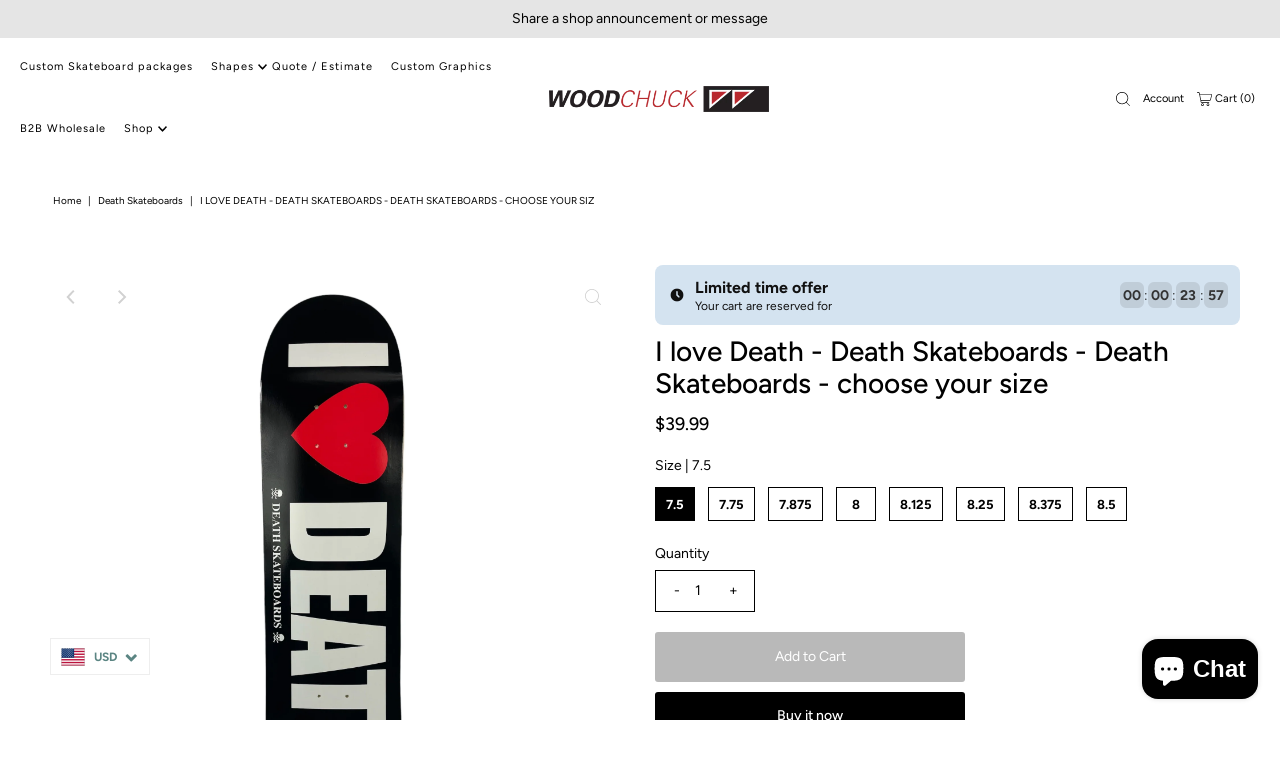

--- FILE ---
content_type: text/html; charset=utf-8
request_url: https://woodchucklaminates.com/products/i-love-death-death-skateboards-death-skateboards-choose-your-size?view=listing
body_size: 890
content:




<template data-html="listing">

  <div class="product-index-inner">
  
    
      
    
      
    

    

    

  

  <div class="prod-image">
    <a href="/products/i-love-death-death-skateboards-death-skateboards-choose-your-size" title="I love Death - Death Skateboards - Death Skateboards - choose your size">
      <div class="reveal"><div class="box-ratio" style="padding-bottom: 100.0%;">
            <img class="lazyload lazyload-fade first-image"
              data-src="//woodchucklaminates.com/cdn/shop/files/Photoroom_20240502_153856_{width}x.jpg?v=1714689857"
              data-sizes="auto"
              data-original="//woodchucklaminates.com/cdn/shop/files/Photoroom_20240502_153856_500x.jpg?v=1714689857"
              alt="I love Death - Death Skateboards - Death Skateboards - choose your size - Woodchuck Laminates">
          </div>
          <noscript>
            <img src="//woodchucklaminates.com/cdn/shop/files/Photoroom_20240502_153856_1024x.jpg?v=1714689857" alt="I love Death - Death Skateboards - Death Skateboards - choose your size - Woodchuck Laminates">
          </noscript>

          
            <div class="hidden">
               <!-- I love Death - Death Skateboards - Death Skateboards - choose your size - Woodchuck Laminates -->
  <div class="box-ratio" style="padding-bottom: 133.33333333333334%;">
    <img class="lazyload lazyload-fade "
      id="38194797117751"
      data-src="//woodchucklaminates.com/cdn/shop/files/Photoroom_000_20240502_153929_{width}x.jpg?v=1714689857"
      data-sizes="auto"
      data-original="//woodchucklaminates.com/cdn/shop/files/Photoroom_000_20240502_153929_500x.jpg?v=1714689857"data-widths="[180, 360, 540, 720, 900]"alt="I love Death - Death Skateboards - Death Skateboards - choose your size - Woodchuck Laminates">
  </div>
               <noscript>
                 <img src="//woodchucklaminates.com/cdn/shop/files/Photoroom_000_20240502_153929_500x.jpg?v=1714689857" alt="I love Death - Death Skateboards - Death Skateboards - choose your size - Woodchuck Laminates">
               </noscript>
             </div>
          
</div>
    </a>
  </div>
    <button class="quick-view-1971031507041 product-listing__quickview-trigger js-modal-open js-quickview-trigger" type="button" name="button" data-wau-modal-target="quickview" data-product-url="/products/i-love-death-death-skateboards-death-skateboards-choose-your-size?view=quick">
      <svg class="vantage--icon-theme-search vib-center" version="1.1" xmlns="http://www.w3.org/2000/svg" xmlns:xlink="http://www.w3.org/1999/xlink" x="0px" y="0px"
     viewBox="0 0 20 20" height="18px" xml:space="preserve">
      <g class="hover-fill" fill="var(--directional-color)">
        <path d="M19.8,19.1l-4.6-4.6c1.4-1.5,2.2-3.6,2.2-5.8c0-4.8-3.9-8.7-8.7-8.7S0,3.9,0,8.7s3.9,8.7,8.7,8.7
        c2.2,0,4.2-0.8,5.8-2.2l4.6,4.6c0.2,0.2,0.5,0.2,0.7,0C20.1,19.6,20.1,19.3,19.8,19.1z M1,8.7C1,4.5,4.5,1,8.7,1
        c4.2,0,7.7,3.4,7.7,7.7c0,4.2-3.4,7.7-7.7,7.7C4.5,16.4,1,13,1,8.7z"/>
      </g>
    <style>.product-listing__quickview-trigger .vantage--icon-theme-search:hover .hover-fill { fill: var(--directional-color);}</style>
    </svg>





    </button>
  
</div>

<div class="product-info">
  <div class="product-info-inner">
    <h3 class="product-title h4">
      <a href="/products/i-love-death-death-skateboards-death-skateboards-choose-your-size">
        I love Death - Death Skateboards - Death Skateboards - choose your size
      </a>
    </h3>
    
<div data-spark="b2c-only">
     
<div class="price price--listing"
><dl class="price__regular">
    <dt>
      <span class="visually-hidden visually-hidden--inline">Regular Price</span>
    </dt>
    <dd>
      <span class="price-item price-item--regular">$39.99
</span>
    </dd>
  </dl>
  <dl class="price__sale">
    <dt>
      <span class="visually-hidden visually-hidden--inline">Sale Price</span>
    </dt>
    <dd>
      <span class="price-item price-item--sale">$39.99
</span>
    </dd>
    <dt>
      <span class="visually-hidden visually-hidden--inline">Regular Price</span>
    </dt>
    <dd>
      <s class="price-item price-item--regular">
        
      </s>
    </dd>
  </dl>
  <dl class="price__unit">
    <dt>
      <span class="visually-hidden visually-hidden--inline">Unit Price</span>
    </dt>
    <dd class="price-unit-price"><span></span><span aria-hidden="true">/</span><span class="visually-hidden">per&nbsp;</span><span></span></dd>
  </dl>
</div>

</div>



  

  </div>
</div>


</template>


--- FILE ---
content_type: image/svg+xml
request_url: https://cdn.trustz.app/assets/badges/Premium-2_gold.svg
body_size: 5709
content:
<svg id="Layer_1" data-name="Layer 1" xmlns="http://www.w3.org/2000/svg" viewBox="0 0 500 500"><defs><style>.cls-1{fill:#dba819;}.cls-2{fill:#fff;}</style></defs><circle class="cls-1" cx="250.47" cy="251.26" r="245.08"/><path class="cls-2" d="M252.47,476.21c-124,0-224.95-100.91-224.95-224.95s100.91-224.95,225-224.95,225,100.91,225,225S376.51,476.21,252.47,476.21Zm0-441.89c-119.62,0-216.94,97.32-216.94,216.94S132.85,468.2,252.47,468.2s216.94-97.32,216.94-216.94S372.09,34.32,252.47,34.32Z"/><path class="cls-2" d="M139.51,140.58l-5.49,5.8,8.85,8.37a5.69,5.69,0,0,1,2,3.61,4,4,0,0,1-1.16,3.19,4.1,4.1,0,0,1-3.15,1.39,5.71,5.71,0,0,1-3.67-1.82l-24.08-22.8c-1.4-1.31-2.09-2.57-2.08-3.78a6,6,0,0,1,2-3.89l7.68-8.12a29.57,29.57,0,0,1,5.8-5,11.4,11.4,0,0,1,4.91-1.64,11.07,11.07,0,0,1,5,.74,14.74,14.74,0,0,1,4.71,3.09q4.78,4.51,4.46,9.79T139.51,140.58Zm-15.78-12-4,4.26,9.55,9,4-4.26a17.56,17.56,0,0,0,3.07-4.19,6,6,0,0,0,.64-3.74,6.36,6.36,0,0,0-2.05-3.43,6.44,6.44,0,0,0-4.52-2Q127.75,124.32,123.73,128.56Z"/><path class="cls-2" d="M167.09,115.73l-2.62,1.56,7.07,11.88a5.73,5.73,0,0,1,1,4.07,4.09,4.09,0,0,1-2,2.71,4,4,0,0,1-3.46.5,6,6,0,0,1-3-2.82l-16.93-28.44A4.58,4.58,0,0,1,149,97.86l12.17-7.25a44.4,44.4,0,0,1,4.44-2.35,12.47,12.47,0,0,1,3.75-1.05,11.06,11.06,0,0,1,4.32.26,10.72,10.72,0,0,1,3.92,2,12.35,12.35,0,0,1,3,3.41,10.71,10.71,0,0,1,1.6,8q-.85,3.86-5,7.72a15.74,15.74,0,0,1,5.66.86,35.61,35.61,0,0,1,5.86,2.47,37,37,0,0,1,4.73,2.89,9.62,9.62,0,0,1,2.33,2.11,3,3,0,0,1,.4,1.73,3.89,3.89,0,0,1-.6,1.89,4.6,4.6,0,0,1-1.62,1.53,4.18,4.18,0,0,1-2.47.66,6.61,6.61,0,0,1-2.37-.62c-.77-.36-1.86-.92-3.26-1.67l-6-3.21a32.5,32.5,0,0,0-5.38-2.47,8.25,8.25,0,0,0-3.75-.42A10.16,10.16,0,0,0,167.09,115.73Zm-5-18.08-6.91,4.11,6.05,10.16,6.71-4a21.79,21.79,0,0,0,4.26-3.17,6.27,6.27,0,0,0,1.87-3.26,5.34,5.34,0,0,0-.87-3.67,5.55,5.55,0,0,0-2.4-2.24,5.44,5.44,0,0,0-3.21-.46A18.17,18.17,0,0,0,162.13,97.65Z"/><path class="cls-2" d="M219.87,75.48l-19,5,2.71,10.21,17.47-4.63a4.36,4.36,0,0,1,3.11.1,3.06,3.06,0,0,1,1.55,2,3.15,3.15,0,0,1-.32,2.56,4.23,4.23,0,0,1-2.66,1.66l-17.47,4.62,3.13,11.83L228,103.7a4.49,4.49,0,0,1,3.24.13,3.29,3.29,0,0,1,1.65,2.19,3.19,3.19,0,0,1-.37,2.66,4.4,4.4,0,0,1-2.75,1.72l-22.89,6.06a5.57,5.57,0,0,1-4.28-.17,5.64,5.64,0,0,1-2.25-3.63L192.11,81.4a7.16,7.16,0,0,1-.24-3.1,3.43,3.43,0,0,1,1.24-2.12,7.3,7.3,0,0,1,2.8-1.31L218.15,69a4.41,4.41,0,0,1,3.23.1,3.42,3.42,0,0,1,1.24,4.71A4.46,4.46,0,0,1,219.87,75.48Z"/><path class="cls-2" d="M252.54,102.64,246.71,75l-1.15,29.67a5.43,5.43,0,0,1-1.25,3.66,4.06,4.06,0,0,1-5.79-.21,5.4,5.4,0,0,1-1-3.76l1.32-34c.07-1.88.61-3.12,1.62-3.74a7,7,0,0,1,4-.83l2.7.1a10.58,10.58,0,0,1,3.52.58,3,3,0,0,1,1.56,1.65,24.18,24.18,0,0,1,1.06,3.77l5.33,23.79,7.16-23.31a25.13,25.13,0,0,1,1.35-3.67,2.93,2.93,0,0,1,1.69-1.52,10.16,10.16,0,0,1,3.55-.31l2.69.11A7,7,0,0,1,279,68.09c1,.7,1.39,2,1.31,3.86L279,106a5.35,5.35,0,0,1-1.24,3.65,3.71,3.71,0,0,1-3,1.12,3.65,3.65,0,0,1-2.8-1.34,5.39,5.39,0,0,1-1-3.74L272.16,76l-8,27.12c-.52,1.76-.94,3.05-1.25,3.87a5.41,5.41,0,0,1-1.66,2.21,4.57,4.57,0,0,1-3.21.9,4.74,4.74,0,0,1-2.55-.76,4.64,4.64,0,0,1-1.58-1.75,9.23,9.23,0,0,1-.83-2.3C252.93,104.43,252.74,103.55,252.54,102.64Z"/><path class="cls-2" d="M286.74,108.66l9-32.69a5.71,5.71,0,0,1,2.2-3.5,4,4,0,0,1,3.35-.45,4.16,4.16,0,0,1,2.73,2.1,5.68,5.68,0,0,1,.12,4.16l-9,32.68a5.71,5.71,0,0,1-2.23,3.53,4.13,4.13,0,0,1-3.42.43,4,4,0,0,1-2.63-2.11A5.67,5.67,0,0,1,286.74,108.66Z"/><path class="cls-2" d="M309.84,101.06l9.62-18.32a5.71,5.71,0,0,1,2.89-2.95,4,4,0,0,1,3.38.28A4.11,4.11,0,0,1,328,82.73a5.76,5.76,0,0,1-.79,4.06l-9.83,18.74a19.41,19.41,0,0,0-2.09,5.71,7,7,0,0,0,.79,4.66,10.49,10.49,0,0,0,4.48,3.85q4.51,2.37,7.65,1t5.69-6.3l9.92-18.9a5.81,5.81,0,0,1,2.88-3,4,4,0,0,1,3.39.3,4.14,4.14,0,0,1,2.21,2.64,5.59,5.59,0,0,1-.77,4.08l-9.61,18.32a30.49,30.49,0,0,1-4.78,7,13,13,0,0,1-6,3.53,14.58,14.58,0,0,1-6.31.27,24.15,24.15,0,0,1-6.91-2.5,30,30,0,0,1-7.06-4.92,13.69,13.69,0,0,1-3.63-5.64,13.4,13.4,0,0,1-.27-6.64A29.5,29.5,0,0,1,309.84,101.06Z"/><path class="cls-2" d="M353.74,143.1l14.87-24L347.3,139.75a5.39,5.39,0,0,1-3.42,1.78,4,4,0,0,1-4.05-4.15,5.29,5.29,0,0,1,1.89-3.38l24.42-23.71q2-2,3.75-1.6a7.12,7.12,0,0,1,3.47,2.16l1.88,1.94a10.33,10.33,0,0,1,2.14,2.84,3,3,0,0,1,0,2.28,25.38,25.38,0,0,1-1.84,3.46L363,142.26l21.26-11.92a24.78,24.78,0,0,1,3.51-1.74,3,3,0,0,1,2.27.07,10.16,10.16,0,0,1,2.78,2.23l1.88,1.94a7.06,7.06,0,0,1,2.06,3.52c.21,1.16-.36,2.4-1.71,3.7l-24.43,23.71a5.37,5.37,0,0,1-3.41,1.79,3.8,3.8,0,0,1-2.94-1.26,3.66,3.66,0,0,1-1.1-2.9A5.36,5.36,0,0,1,365,158l21.31-20.68-24.47,14.14c-1.6.92-2.79,1.56-3.58,1.94a5.51,5.51,0,0,1-2.73.46,4.57,4.57,0,0,1-2.94-1.56,4.61,4.61,0,0,1-1.26-4.67,9.65,9.65,0,0,1,1-2.25Z"/><path class="cls-2" d="M156.22,400.2q.78,2.12,1.87,4.36a14.29,14.29,0,0,1,1.26,3.25,2.72,2.72,0,0,1-.59,2.06,2.78,2.78,0,0,1-1.76,1,2.64,2.64,0,0,1-2.19-.42,5.74,5.74,0,0,1-1.55-1.87,27.32,27.32,0,0,1-1.58-3.4q-.81-2.07-1.68-4.68a21.78,21.78,0,0,1-9.52-4.1,22.7,22.7,0,0,1-6.21-6.33,17.33,17.33,0,0,1-2.65-7.47,20,20,0,0,1,.87-8.05,29,29,0,0,1,4.08-8.05A27.88,27.88,0,0,1,142.9,360a19.22,19.22,0,0,1,7.29-3.38,17.21,17.21,0,0,1,7.75.09,22.5,22.5,0,0,1,7.85,3.68,22,22,0,0,1,7.54,8.63,17.32,17.32,0,0,1,1.34,10.31,26.59,26.59,0,0,1-4.77,10.88Q164,398.47,156.22,400.2Zm-2.69-7.67a13.16,13.16,0,0,0,4.94-2.48,23.06,23.06,0,0,0,4.47-4.85,20.31,20.31,0,0,0,3.47-7.48,11.23,11.23,0,0,0-.45-6.67,11.47,11.47,0,0,0-4.13-5.08,11.18,11.18,0,0,0-4.39-1.91,10.22,10.22,0,0,0-4.66.18A13.49,13.49,0,0,0,148,366.7a22,22,0,0,0-4.48,4.78q-4.25,6-3.8,11.18a10.65,10.65,0,0,0,4.64,8.14,11.3,11.3,0,0,0,4,1.76,22.47,22.47,0,0,0-1.56-3.59,20.52,20.52,0,0,1-1.33-2.87,1.83,1.83,0,0,1,.3-1.7,2,2,0,0,1,1.47-.85,2.23,2.23,0,0,1,1.66.36Q151.11,385.41,153.53,392.53Z"/><path class="cls-2" d="M175.92,396.82l6.66-19.38a5.8,5.8,0,0,1,2.37-3.33,3.81,3.81,0,0,1,3.29-.25,3.92,3.92,0,0,1,2.52,2.25,5.78,5.78,0,0,1-.19,4.08L183.76,400a19.12,19.12,0,0,0-1.2,5.9,6.86,6.86,0,0,0,1.41,4.42,10.11,10.11,0,0,0,4.85,3.06q4.68,1.62,7.49-.26t4.59-7l6.87-20a5.84,5.84,0,0,1,2.36-3.35,3.86,3.86,0,0,1,3.3-.24,4,4,0,0,1,2.5,2.23,5.67,5.67,0,0,1-.16,4.11l-6.67,19.37a30.68,30.68,0,0,1-3.61,7.58,12.91,12.91,0,0,1-5.31,4.38,14,14,0,0,1-6,1.24,22.59,22.59,0,0,1-7-1.36,28.26,28.26,0,0,1-7.49-3.7A12.46,12.46,0,0,1,174.19,405,29.1,29.1,0,0,1,175.92,396.82Z"/><path class="cls-2" d="M240.12,425.07l-1.38-5.54-16.86-1.89-2.59,5.2a19.36,19.36,0,0,1-2.46,4.07,3.14,3.14,0,0,1-2.81.81,3.92,3.92,0,0,1-2.67-1.5,3.7,3.7,0,0,1-.92-2.82,6.2,6.2,0,0,1,.49-1.76c.25-.6.66-1.42,1.22-2.47l13.7-26.3,1.41-2.72a14.85,14.85,0,0,1,1.66-2.6A5.54,5.54,0,0,1,231,386a5.66,5.66,0,0,1,3-.36,5.86,5.86,0,0,1,2.86,1,5.65,5.65,0,0,1,1.69,2,12.8,12.8,0,0,1,1,2.43c.24.86.54,2,.89,3.42L248.15,423a14,14,0,0,1,.76,4.67,3.81,3.81,0,0,1-1.51,2.57,3.9,3.9,0,0,1-3,.9,3.83,3.83,0,0,1-1.66-.55,3.72,3.72,0,0,1-1.08-1.12,9.2,9.2,0,0,1-.82-2Q240.4,426.09,240.12,425.07Zm-15.31-13.63,12.39,1.4-4.29-18.18Z"/><path class="cls-2" d="M262.77,391.69l2.68,30.89,17.07-1.48a4.45,4.45,0,0,1,3.22.74,3.34,3.34,0,0,1,1.32,2.45,3.28,3.28,0,0,1-.86,2.63,4.58,4.58,0,0,1-3.07,1.24l-20.33,1.77a5.38,5.38,0,0,1-4.06-.91,5.67,5.67,0,0,1-1.56-3.92l-2.83-32.68a5.8,5.8,0,0,1,.81-4,3.86,3.86,0,0,1,2.9-1.56,4,4,0,0,1,3.19,1A5.65,5.65,0,0,1,262.77,391.69Z"/><path class="cls-2" d="M293.41,421.42l-7.48-32.72a5.77,5.77,0,0,1,.26-4.09,3.88,3.88,0,0,1,2.65-1.95,4,4,0,0,1,3.3.58,5.64,5.64,0,0,1,2,3.57l7.48,32.72a5.78,5.78,0,0,1-.27,4.12,4,4,0,0,1-2.72,2,3.88,3.88,0,0,1-3.23-.62A5.72,5.72,0,0,1,293.41,421.42Z"/><path class="cls-2" d="M330.68,375.88l-8.46,3.68,12.33,28.38a5.8,5.8,0,0,1,.51,4.11,3.86,3.86,0,0,1-2.25,2.38,3.92,3.92,0,0,1-3.33,0,5.73,5.73,0,0,1-2.66-3.15l-12.33-28.38L306,386.59a4.56,4.56,0,0,1-3.34.39,3.33,3.33,0,0,1-2-1.94,3.27,3.27,0,0,1,0-2.83,4.67,4.67,0,0,1,2.52-2.15l24.65-10.7a4.63,4.63,0,0,1,3.38-.4,3.33,3.33,0,0,1,2,2,3.29,3.29,0,0,1,0,2.79A4.74,4.74,0,0,1,330.68,375.88Z"/><path class="cls-2" d="M368.64,387.15,360,376.77l-18.16-5.86a35.56,35.56,0,0,1-3.63-1.4,5.3,5.3,0,0,1-1.78-1.27,3.44,3.44,0,0,1-.78-2.69,3.85,3.85,0,0,1,1.45-2.6,3.35,3.35,0,0,1,2.66-.92,29.79,29.79,0,0,1,4.63,1.35l14.27,4.94-2.23-15c-.14-.91-.26-1.68-.36-2.3a13,13,0,0,1-.16-1.86,4.06,4.06,0,0,1,.3-1.66,3.5,3.5,0,0,1,1.09-1.4,3.6,3.6,0,0,1,2.72-.89,3.29,3.29,0,0,1,2.39,1.2,5.14,5.14,0,0,1,1,2.09,29.8,29.8,0,0,1,.59,3.59l2.45,19.26,8.65,10.37a5.75,5.75,0,0,1,1.62,3.81,4.23,4.23,0,0,1-4.67,3.91A5.8,5.8,0,0,1,368.64,387.15Z"/><circle class="cls-2" cx="420.77" cy="237.96" r="10.05"/><circle class="cls-2" cx="402.25" cy="182.07" r="10.05"/><circle class="cls-2" cx="420.47" cy="289.56" r="10.05"/><circle class="cls-2" cx="403.41" cy="338.11" r="10.05"/><circle class="cls-2" cx="108.92" cy="338.11" r="10.05"/><circle class="cls-2" cx="88.78" cy="236.1" r="10.05"/><circle class="cls-2" cx="105.29" cy="186.21" r="10.05"/><circle class="cls-2" cx="89.07" cy="289.69" r="10.05"/><path class="cls-2" d="M167.19,286.51v-52q-14.52,11.15-19.55,11.15a5.74,5.74,0,0,1-4.25-1.92,6.15,6.15,0,0,1-1.86-4.43,5,5,0,0,1,1.83-4.28,40.32,40.32,0,0,1,6.45-3.55,48.12,48.12,0,0,0,11.06-6.85,46.84,46.84,0,0,0,7.35-8.06q3.19-4.45,4.17-5.49c.65-.68,1.87-1,3.66-1a5.84,5.84,0,0,1,4.86,2.35,10.28,10.28,0,0,1,1.82,6.45v65.44q0,11.49-7.83,11.49a7.19,7.19,0,0,1-5.6-2.34Q167.18,291.09,167.19,286.51Z"/><path class="cls-2" d="M249,253.25a98.31,98.31,0,0,1-1.14,16.12,37.48,37.48,0,0,1-4.23,12.23A28.1,28.1,0,0,1,233.56,292a27.3,27.3,0,0,1-29.29-1.26,29.86,29.86,0,0,1-10.37-13.6,50.47,50.47,0,0,1-2.6-10.49,86.12,86.12,0,0,1-.83-12.43,119.35,119.35,0,0,1,.91-15.54,51.09,51.09,0,0,1,2.86-11.89,25.55,25.55,0,0,1,25.15-16.86,28.78,28.78,0,0,1,10.69,1.91,24.54,24.54,0,0,1,8.43,5.6,32.13,32.13,0,0,1,6.14,9.12Q249,236,249,253.25Zm-15.66-1.14A96,96,0,0,0,232.08,235q-1.26-6.66-4.23-10.06a10.35,10.35,0,0,0-8.23-3.4q-7.55,0-10.49,7.6t-2.94,23.43a100.67,100.67,0,0,0,1.25,17.61q1.26,6.85,4.23,10.37A11.06,11.06,0,0,0,228,280.4q3-3.66,4.17-10.46A106.53,106.53,0,0,0,233.33,252.11Z"/><path class="cls-2" d="M313.87,253.25a97.11,97.11,0,0,1-1.15,16.12,37.7,37.7,0,0,1-4.22,12.23A28.25,28.25,0,0,1,298.44,292a27.32,27.32,0,0,1-29.3-1.26,29.86,29.86,0,0,1-10.37-13.6,50.47,50.47,0,0,1-2.6-10.49,87.57,87.57,0,0,1-.83-12.43,119.23,119.23,0,0,1,.92-15.54,51.62,51.62,0,0,1,2.85-11.89,25.58,25.58,0,0,1,25.15-16.86A28.74,28.74,0,0,1,295,211.84a24.54,24.54,0,0,1,8.43,5.6,31.92,31.92,0,0,1,6.14,9.12Q313.87,236,313.87,253.25Zm-15.66-1.14A95,95,0,0,0,297,235q-1.26-6.66-4.23-10.06a10.34,10.34,0,0,0-8.23-3.4q-7.55,0-10.49,7.6t-2.94,23.43a100.54,100.54,0,0,0,1.26,17.61q1.24,6.85,4.23,10.37a11,11,0,0,0,16.28-.14q3-3.66,4.18-10.46A106.53,106.53,0,0,0,298.21,252.11Z"/><path class="cls-2" d="M340.13,222.64q0,5.64-2.48,8.39a8.69,8.69,0,0,1-6.79,2.74,9.72,9.72,0,0,1-4.76-1.16,7.92,7.92,0,0,1-3.3-3.65,14.09,14.09,0,0,1-1.18-6.05,19.32,19.32,0,0,1,.92-6.41,7.44,7.44,0,0,1,3-3.89,9.46,9.46,0,0,1,5.24-1.33,10.73,10.73,0,0,1,4.05.71,7.35,7.35,0,0,1,2.95,2.17,9.42,9.42,0,0,1,1.8,3.56A18.37,18.37,0,0,1,340.13,222.64Zm-5.52-.29a13.88,13.88,0,0,0-.83-5.62,3,3,0,0,0-2.92-1.76,3.06,3.06,0,0,0-2.26.84,4.67,4.67,0,0,0-1.15,2.48,23.72,23.72,0,0,0-.31,4.18,24.65,24.65,0,0,0,.31,4.28,4.74,4.74,0,0,0,1.14,2.49,3,3,0,0,0,2.27.84,2.93,2.93,0,0,0,3-1.86A16.23,16.23,0,0,0,334.61,222.35Zm25.21-7.17-24.59,39.64c-.63,1.08-1.34,1.62-2.12,1.62a2.19,2.19,0,0,1-1.36-.52,1.58,1.58,0,0,1-.68-1.34,2.91,2.91,0,0,1,.59-1.5l24.73-40a12.22,12.22,0,0,1,1.14-1.64,1.78,1.78,0,0,1,1.4-.54,2,2,0,0,1,1.43.51,1.79,1.79,0,0,1,.55,1.38A6,6,0,0,1,359.82,215.18ZM370.35,244q0,5.64-2.47,8.39a8.7,8.7,0,0,1-6.79,2.74,9.65,9.65,0,0,1-4.8-1.18A8.09,8.09,0,0,1,353,250.3a13.82,13.82,0,0,1-1.19-6.05c0-3.84.73-6.72,2.2-8.66s3.79-2.91,7-2.91a10.62,10.62,0,0,1,4,.71,7.77,7.77,0,0,1,2.95,2.12,9,9,0,0,1,1.81,3.53A18.23,18.23,0,0,1,370.35,244Zm-5.51-.29a13.86,13.86,0,0,0-.83-5.56,3,3,0,0,0-2.92-1.76,3.1,3.1,0,0,0-2.31.83,4.69,4.69,0,0,0-1.16,2.43,20.65,20.65,0,0,0-.34,4.18,14.74,14.74,0,0,0,.84,5.78,3,3,0,0,0,3,1.83,2.93,2.93,0,0,0,3-1.87A16,16,0,0,0,364.84,243.69Z"/><path class="cls-2" d="M178.55,174.66s.65-2,1.29-4a27.82,27.82,0,0,1,1-2.68l.5-1.19a25.1,25.1,0,0,0-3.53,2.24l-3.4,2.43L171,168.93l-3.47-2.48s.65,2,1.31,4,1.37,4,1.37,4c-.14-.18-6.45,5.31-6.45,5.31l4.14-.28c2-.14,4.09-.16,4.09-.16s.77,2,1.53,3.93l1.64,3.94a32.21,32.21,0,0,1,.87-3.9c.53-1.91,1.07-3.82,1.07-3.82l4,.2,3.93.26-3.22-2.67Z"/><path class="cls-2" d="M203.28,161.13l.64-1.14a23.5,23.5,0,0,1,1.47-2.43l2.3-3.43-4,1.35c-1.93.8-3.82,1.7-3.82,1.7l-2.8-3.17-2.87-3.14s.22,2.12.45,4.24l.52,4.2-3.81,1.74c-1.85,1-3.64,2-3.64,2l4.08.53c2.06.36,4.1.84,4.1.84s.34,2.07.67,4.13l.74,4.1,1.71-3.51,1.82-3.57,3.87,1c1.92.51,3.78,1.06,3.78,1.06l-2.6-3.3Z"/><path class="cls-2" d="M236.09,147.23s-8.3,1-8.26,1.28c0,0-1-1.84-2.07-3.67l-2.15-3.65-.44,4.25c-.19,2.12-.37,4.24-.37,4.24s-8.17,1.83-8.1,2.07a34.58,34.58,0,0,1,3.91,1.47l3.84,1.67s-.11,2.1-.21,4.2-.13,4.18-.13,4.18l2.4-3.12L227,157l3.57,1.72A22,22,0,0,1,233,160l1.08.65-1.86-3.84-1.92-3.78s1.38-1.48,2.83-2.93Z"/><path class="cls-2" d="M258.26,145.85l-1.3,0s-.64-2-1.27-4l-1.35-4s-.65,2-1.31,4.08L251.79,146l-4.18.12-2.87.08a10.85,10.85,0,0,0-1.31.07s.45.25,1.12.71l2.4,1.65,3.41,2.41-1.08,4.07-1,4.07,3-2.58L254.4,154l3.14,2.41c1.54,1.3,3,2.7,3,2.7s-.51-2.07-1-4.13l-1.1-4.13,3.38-2.26,3.5-2.25-4.17-.3Z"/><path class="cls-2" d="M285.59,145.1c-.25-2.1-.49-4.19-.49-4.19s-1.07,1.86-2.13,3.73l-2.06,3.74-8.24-1.44,3,3.05,2.84,3-1.89,3.77-1.82,3.78,3.47-1.92,3.59-1.91s1.33,1.44,2.56,3l2.38,3.28s-.08-2.13-.15-4.25-.23-4.26-.23-4.26l3.78-1.53,3.9-1.5L286,149.28S285.79,147.19,285.59,145.1Z"/><path class="cls-2" d="M314.18,154.49c.21-2.1.41-4.21.41-4.21s-1.43,1.61-2.87,3.21l-2.8,3.25-7.79-3.05s1.14,1.78,2.27,3.57l2.16,3.53-2.65,3.3-2.57,3.34,3.8-1.2,3.92-1.15s.25.43.61,1.08l1.21,2.54,1.66,3.66.74-4.16.66-4.2,4-.75,4.14-.69-7.45-3.8S313.93,156.63,314.18,154.49Z"/><path class="cls-2" d="M340.11,169.76l1.32-4.09L338,168.13l-3.42,2.61-7-4.5,1.5,3.92,1.4,3.86-3.29,2.7-3.22,2.74,4-.42c2.05-.24,4-.26,4-.26l1,4,.9,3.88s.79-2,1.57-3.9l1.52-3.95,4.13.06,4.23.15-6.58-5.16Z"/><path class="cls-2" d="M178.9,334.91c.32,1,.71,2,1,2.68l.5,1.18a25.59,25.59,0,0,1-3.53-2.23l-3.4-2.43-3.41,2.53-3.48,2.49,1.31-4c.69-2,1.37-4,1.37-4-.14.17-6.44-5.32-6.44-5.32l4.14.29c2,.14,4.08.16,4.08.16l1.54-3.94c.82-2,1.63-3.93,1.63-3.93a31.83,31.83,0,0,0,.87,3.89c.54,1.91,1.07,3.83,1.07,3.83l4-.2,3.92-.27-3.22,2.67-3.27,2.63Z"/><path class="cls-2" d="M203,345.59a24.84,24.84,0,0,0,1.48,2.43l2.3,3.42-4-1.35c-1.93-.79-3.82-1.69-3.82-1.69s-1.41,1.58-2.81,3.17l-2.87,3.13s.23-2.12.45-4.23l.52-4.21-3.81-1.73c-1.84-1-3.64-2-3.64-2l4.08-.53c2.06-.36,4.11-.84,4.11-.84s.33-2.07.67-4.14l.74-4.1s.85,1.76,1.71,3.52L200,340l3.87-1c1.91-.5,3.77-1.06,3.77-1.06l-2.59,3.3-2.65,3.23Z"/><path class="cls-2" d="M221.31,346.48l-.14-4.18,2.4,3.12,2.52,3.16,3.57-1.73a24.78,24.78,0,0,0,2.4-1.3l1.09-.65-1.86,3.83-1.93,3.79s1.38,1.48,2.83,2.92l3,2.91s-8.31-1-8.26-1.28l-2.08,3.67-2.15,3.65-.44-4.26c-.18-2.12-.37-4.23-.37-4.23s-8.16-1.83-8.09-2.07a33.81,33.81,0,0,0,3.9-1.48l3.84-1.67Z"/><path class="cls-2" d="M248.35,350.45l-1-4.07,3,2.58,3.12,2.59,3.13-2.4c1.54-1.31,3-2.7,3-2.7l-1,4.13-1.1,4.13,3.37,2.25,3.5,2.25-4.17.31-2.87.21-1.3,0s-.64,2-1.27,4l-1.34,4-1.32-4.08-1.24-4.08-4.18-.12-2.87-.08c-.78,0-1.3-.07-1.3-.07s.44-.25,1.11-.72l2.41-1.65,3.4-2.4S248.89,352.49,248.35,350.45Z"/><path class="cls-2" d="M275.64,348.78,273.82,345l3.47,1.93,3.59,1.91s1.33-1.44,2.56-3l2.38-3.27s-.07,2.12-.15,4.24l-.22,4.27,3.78,1.53,3.89,1.5-8.05,2.24-.42,4.17c-.24,2.1-.49,4.2-.49,4.2s-1.06-1.87-2.13-3.73l-2-3.74-8.24,1.44,3-3.05,2.84-3Z"/><path class="cls-2" d="M313.25,351.08l.4,4.22-2.87-3.22L308,348.84l-7.79,3.05s1.13-1.79,2.27-3.57,2.15-3.53,2.15-3.53L302,341.48l-2.58-3.33,3.81,1.19,3.92,1.16.6-1.08,1.21-2.55c.83-1.83,1.67-3.66,1.67-3.66s.36,2.09.73,4.17.67,4.2.67,4.2l4,.74,4.15.7-7.46,3.79Z"/><path class="cls-2" d="M339.17,335.81l1.32,4.1-3.42-2.47-3.42-2.61-7,4.51,1.5-3.93,1.4-3.85-3.29-2.7L323,326.12l4,.41c2.06.24,4,.26,4,.26s.5-2,1-4,.91-3.88.91-3.88l1.57,3.91,1.51,3.95,4.14-.07,4.23-.14-6.58,5.16S338.49,333.78,339.17,335.81Z"/></svg>